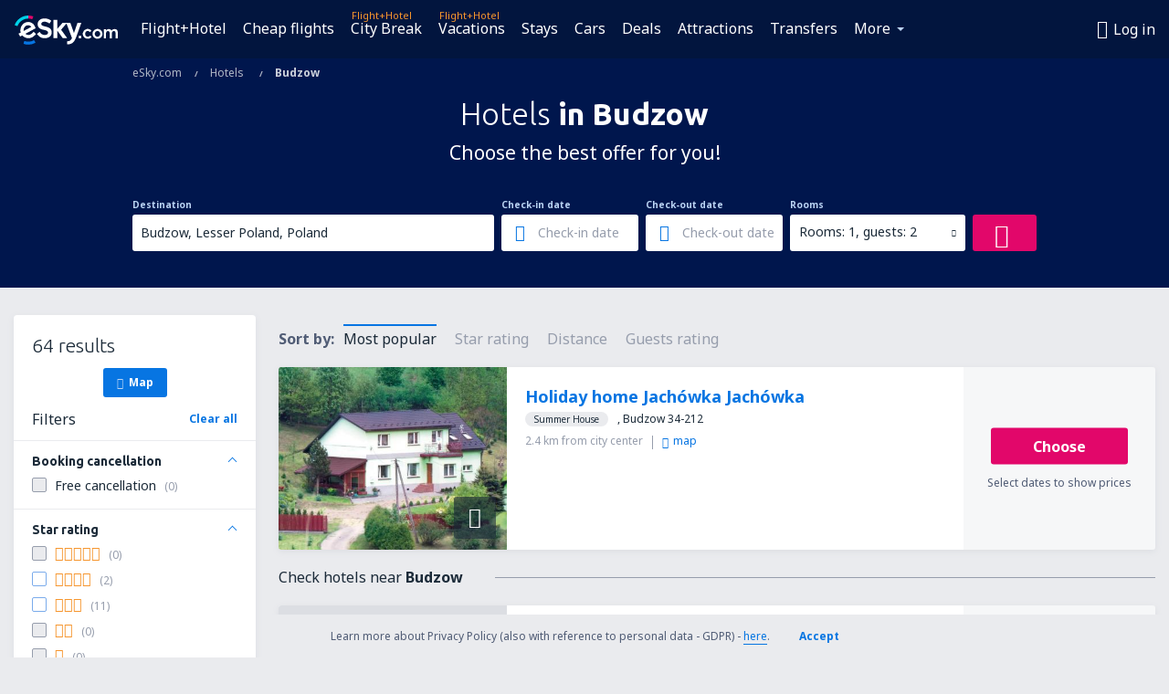

--- FILE ---
content_type: text/html; charset=UTF-8
request_url: https://www.esky.com/hotels/ci/100319/hotels-budzow
body_size: 19955
content:

<!DOCTYPE html>
<!--[if IE]><![endif]-->
<!--[if IE 9 ]><html lang="en" class="ie9"><![endif]-->
<!--[if (gt IE 9)|!(IE)]><!-->
	<html
	lang="en"> <!--<![endif]-->
	<head>
				<link href="https://fonts.googleapis.com/css?family=Ubuntu:300,700|Noto+Sans:400,700|Source+Code+Pro:400,700&amp;subset=latin,cyrillic-ext,latin-ext&amp;display=swap" rel="preload" as="style">

					<meta charset="utf-8">

			<meta http-equiv="X-UA-Compatible" content="IE=Edge,chrome=1"/>
			<meta name="viewport" content="width=device-width, initial-scale=1.0, maximum-scale=1, user-scalable=no"/>
							    <title>Hotels Budzow Poland - Hotels in Budzow - Hotels booking - eSky.com</title>
<meta name="description" content="Search hotels in Budzow - Hotels Budzow - Book your hotel now!">
<meta name="keywords" content="Hotels Budzow, hotels in Budzow, cheap hotels Budzow, booking hotels Budzow, search hotels Budzow">

    <meta name="robots" content="all" />

    <link rel="canonical" href="https://www.esky.com/hotels/ci/100319/hotels-budzow" />
<meta property="og:locale" content="en_US" />
<meta property="og:site_name" content="eSky.com - Flights, Air Tickets, Flight Search, Deals" />

    <meta property="og:title" content="Hotels Budzow Poland - Hotels in Budzow - Hotels booking - eSky.com" />

<meta property="og:type" content="website" />
    <meta property="og:image" content="https://static1.eskypartners.com/logos/partners/en_US/logo_square.jpg" />
    <meta property="og:url" content="https://www.esky.com/hotels/ci/100319/hotels-budzow" />

    <meta property="og:description" content="Search hotels in Budzow - Hotels Budzow - Book your hotel now!" />



						 <link rel="alternate" hreflang="bg" href="https://www.esky.bg/hoteli/ci/100319/hoteli-budzow" />
								 <link rel="alternate" hreflang="bg-BG" href="https://www.esky.bg/hoteli/ci/100319/hoteli-budzow" />
								 <link rel="alternate" hreflang="bs" href="https://www.esky.ba/hoteli/ci/100319/hoteli-budzow" />
								 <link rel="alternate" hreflang="bs-BA" href="https://www.esky.ba/hoteli/ci/100319/hoteli-budzow" />
								 <link rel="alternate" hreflang="cs" href="https://www.esky.cz/hotely/ci/100319/hotely-budzow" />
								 <link rel="alternate" hreflang="cs-CZ" href="https://www.esky.cz/hotely/ci/100319/hotely-budzow" />
								 <link rel="alternate" hreflang="da" href="https://www.eskytravel.dk/hoteller/ci/100319/hoteli-budzow" />
								 <link rel="alternate" hreflang="da-DK" href="https://www.eskytravel.dk/hoteller/ci/100319/hoteli-budzow" />
								 <link rel="alternate" hreflang="de" href="https://www.eskytravel.de/hotels/ci/100319/hotels-budzow" />
								 <link rel="alternate" hreflang="de-AT" href="https://www.esky.at/hotels/ci/100319/hotels-budzow" />
								 <link rel="alternate" hreflang="de-CH" href="https://www.eskytravel.ch/hotels/ci/100319/hotels-budzow" />
								 <link rel="alternate" hreflang="de-DE" href="https://www.eskytravel.de/hotels/ci/100319/hotels-budzow" />
								 <link rel="alternate" hreflang="el" href="https://www.esky.gr/xenodohia/ci/100319/xenodohia-budzow" />
								 <link rel="alternate" hreflang="el-GR" href="https://www.esky.gr/xenodohia/ci/100319/xenodohia-budzow" />
								 <link rel="alternate" hreflang="en" href="https://www.esky.com/hotels/ci/100319/hotels-budzow" />
								 <link rel="alternate" hreflang="en-142" href="https://www.esky.eu/hotels/ci/100319/hotels-budzow" />
								 <link rel="alternate" hreflang="en-150" href="https://www.esky.eu/hotels/ci/100319/hotels-budzow" />
								 <link rel="alternate" hreflang="en-EG" href="https://www.esky.com.eg/hotels/ci/100319/hotels-budzow" />
								 <link rel="alternate" hreflang="en-GB" href="https://www.esky.co.uk/hotels/ci/100319/hotels-budzow" />
								 <link rel="alternate" hreflang="en-HK" href="https://www.esky.com.hk/hotels/ci/100319/hotels-budzow" />
								 <link rel="alternate" hreflang="en-IE" href="https://www.esky.ie/hotels/ci/100319/hotels-budzow" />
								 <link rel="alternate" hreflang="en-KE" href="https://www.esky.co.ke/hotels/ci/100319/hotels-budzow" />
								 <link rel="alternate" hreflang="en-MY" href="https://www.esky.com.my/hotels/ci/100319/hotels-budzow" />
								 <link rel="alternate" hreflang="en-NG" href="https://www.esky.com.ng/hotels/ci/100319/hotels-budzow" />
								 <link rel="alternate" hreflang="en-NZ" href="https://www.eskytravel.co.nz/hotels/ci/100319/hotels-budzow" />
								 <link rel="alternate" hreflang="en-SG" href="https://www.esky.com.sg/hotels/ci/100319/hotels-budzow" />
								 <link rel="alternate" hreflang="en-US" href="https://www.esky.com/hotels/ci/100319/hotels-budzow" />
								 <link rel="alternate" hreflang="en-ZA" href="https://www.eskytravel.co.za/hotels/ci/100319/hotels-budzow" />
								 <link rel="alternate" hreflang="es" href="https://www.edestinos.com/hoteles/ci/100319/hoteles-budzow" />
								 <link rel="alternate" hreflang="es-BO" href="https://www.edestinos.com.bo/hoteles/ci/100319/hoteles-budzow" />
								 <link rel="alternate" hreflang="es-CL" href="https://www.edestinos.cl/hoteles/ci/100319/hoteles-budzow" />
								 <link rel="alternate" hreflang="es-CO" href="https://www.edestinos.com.co/hoteles/ci/100319/hoteles-budzow" />
								 <link rel="alternate" hreflang="es-CR" href="https://www.edestinos.cr/hoteles/ci/100319/hoteles-budzow" />
								 <link rel="alternate" hreflang="es-DO" href="https://www.edestinos.com.do/hoteles/ci/100319/hoteles-budzow" />
								 <link rel="alternate" hreflang="es-ES" href="https://www.esky.es/hoteles/ci/100319/hoteles-budzow" />
								 <link rel="alternate" hreflang="es-GT" href="https://www.edestinos.com.gt/hoteles/ci/100319/hoteles-budzow" />
								 <link rel="alternate" hreflang="es-HN" href="https://www.edestinos.com.hn/hoteles/ci/100319/hoteles-budzow" />
								 <link rel="alternate" hreflang="es-MX" href="https://www.edestinos.com.mx/hoteles/ci/100319/hoteles-budzow" />
								 <link rel="alternate" hreflang="es-NI" href="https://www.edestinos.com.ni/hoteles/ci/100319/hoteles-budzow" />
								 <link rel="alternate" hreflang="es-PA" href="https://www.edestinos.com.pa/hoteles/ci/100319/hoteles-budzow" />
								 <link rel="alternate" hreflang="es-PE" href="https://www.edestinos.com.pe/hoteles/ci/100319/hoteles-budzow" />
								 <link rel="alternate" hreflang="es-PR" href="https://www.edestinos.com.pr/hoteles/ci/100319/hoteles-budzow" />
								 <link rel="alternate" hreflang="es-PY" href="https://www.edestinos.com.py/hoteles/ci/100319/hoteles-budzow" />
								 <link rel="alternate" hreflang="es-SV" href="https://www.edestinos.com.sv/hoteles/ci/100319/hoteles-budzow" />
								 <link rel="alternate" hreflang="fi" href="https://www.esky.fi/hotellit/ci/100319/hoteli-budzow" />
								 <link rel="alternate" hreflang="fi-FI" href="https://www.esky.fi/hotellit/ci/100319/hoteli-budzow" />
								 <link rel="alternate" hreflang="fr" href="https://www.esky.fr/hotels/ci/100319/hotels-budzow" />
								 <link rel="alternate" hreflang="fr-FR" href="https://www.esky.fr/hotels/ci/100319/hotels-budzow" />
								 <link rel="alternate" hreflang="fr-MA" href="https://www.esky.co.ma/hotels/ci/100319/hotels-budzow" />
								 <link rel="alternate" hreflang="hr" href="https://www.esky.hr/hoteli/ci/100319/hoteli-budzow" />
								 <link rel="alternate" hreflang="hr-HR" href="https://www.esky.hr/hoteli/ci/100319/hoteli-budzow" />
								 <link rel="alternate" hreflang="hu" href="https://www.esky.hu/hotelek/ci/100319/hotelek-budzow" />
								 <link rel="alternate" hreflang="hu-HU" href="https://www.esky.hu/hotelek/ci/100319/hotelek-budzow" />
								 <link rel="alternate" hreflang="it" href="https://www.eskytravel.it/hotel/ci/100319/alberghi-budzow" />
								 <link rel="alternate" hreflang="it-IT" href="https://www.eskytravel.it/hotel/ci/100319/alberghi-budzow" />
								 <link rel="alternate" hreflang="nb" href="https://www.eskytravel.no/hoteller/ci/100319/hoteli-budzow" />
								 <link rel="alternate" hreflang="nb-NO" href="https://www.eskytravel.no/hoteller/ci/100319/hoteli-budzow" />
								 <link rel="alternate" hreflang="nl" href="https://www.esky.nl/hotels/ci/100319/hotels-budzow" />
								 <link rel="alternate" hreflang="nl-BE" href="https://www.eskytravel.be/hotels/ci/100319/hotels-budzow" />
								 <link rel="alternate" hreflang="nl-NL" href="https://www.esky.nl/hotels/ci/100319/hotels-budzow" />
								 <link rel="alternate" hreflang="pl" href="https://www.esky.pl/hotele/ci/100319/hotele-budzow" />
								 <link rel="alternate" hreflang="pl-PL" href="https://www.esky.pl/hotele/ci/100319/hotele-budzow" />
								 <link rel="alternate" hreflang="pt" href="https://www.esky.pt/hoteis/ci/100319/hoteis-budzow" />
								 <link rel="alternate" hreflang="pt-PT" href="https://www.esky.pt/hoteis/ci/100319/hoteis-budzow" />
								 <link rel="alternate" hreflang="ro" href="https://www.esky.ro/hoteluri/ci/100319/hoteluri-budzow" />
								 <link rel="alternate" hreflang="ro-MD" href="https://www.esky.md/hoteluri/ci/100319/hoteluri-budzow" />
								 <link rel="alternate" hreflang="ro-RO" href="https://www.esky.ro/hoteluri/ci/100319/hoteluri-budzow" />
								 <link rel="alternate" hreflang="sk" href="https://www.esky.sk/hotely/ci/100319/hotely-budzow" />
								 <link rel="alternate" hreflang="sk-SK" href="https://www.esky.sk/hotely/ci/100319/hotely-budzow" />
								 <link rel="alternate" hreflang="sr" href="https://www.esky.rs/hoteli/ci/100319/hoteli-budzow" />
								 <link rel="alternate" hreflang="sr-RS" href="https://www.esky.rs/hoteli/ci/100319/hoteli-budzow" />
								 <link rel="alternate" hreflang="sv" href="https://www.esky.se/hotell/ci/100319/hoteli-budzow" />
								 <link rel="alternate" hreflang="sv-SE" href="https://www.esky.se/hotell/ci/100319/hoteli-budzow" />
								 <link rel="alternate" hreflang="tr" href="https://www.esky.com.tr/otel/ci/100319/otel-budzow" />
								 <link rel="alternate" hreflang="tr-TR" href="https://www.esky.com.tr/otel/ci/100319/otel-budzow" />
								 <link rel="alternate" hreflang="x-default" href="https://www.esky.com/hotels/ci/100319/hotels-budzow" />
			
	<meta name="fragment" content="!" />


			
			<script>
LUX=(function(){var a=("undefined"!==typeof(LUX)&&"undefined"!==typeof(LUX.gaMarks)?LUX.gaMarks:[]);var d=("undefined"!==typeof(LUX)&&"undefined"!==typeof(LUX.gaMeasures)?LUX.gaMeasures:[]);var j="LUX_start";var k=window.performance;var l=("undefined"!==typeof(LUX)&&LUX.ns?LUX.ns:(Date.now?Date.now():+(new Date())));if(k&&k.timing&&k.timing.navigationStart){l=k.timing.navigationStart}function f(){if(k&&k.now){return k.now()}var o=Date.now?Date.now():+(new Date());return o-l}function b(n){if(k){if(k.mark){return k.mark(n)}else{if(k.webkitMark){return k.webkitMark(n)}}}a.push({name:n,entryType:"mark",startTime:f(),duration:0});return}function m(p,t,n){if("undefined"===typeof(t)&&h(j)){t=j}if(k){if(k.measure){if(t){if(n){return k.measure(p,t,n)}else{return k.measure(p,t)}}else{return k.measure(p)}}else{if(k.webkitMeasure){return k.webkitMeasure(p,t,n)}}}var r=0,o=f();if(t){var s=h(t);if(s){r=s.startTime}else{if(k&&k.timing&&k.timing[t]){r=k.timing[t]-k.timing.navigationStart}else{return}}}if(n){var q=h(n);if(q){o=q.startTime}else{if(k&&k.timing&&k.timing[n]){o=k.timing[n]-k.timing.navigationStart}else{return}}}d.push({name:p,entryType:"measure",startTime:r,duration:(o-r)});return}function h(n){return c(n,g())}function c(p,o){for(i=o.length-1;i>=0;i--){var n=o[i];if(p===n.name){return n}}return undefined}function g(){if(k){if(k.getEntriesByType){return k.getEntriesByType("mark")}else{if(k.webkitGetEntriesByType){return k.webkitGetEntriesByType("mark")}}}return a}return{mark:b,measure:m,gaMarks:a,gaMeasures:d}})();LUX.ns=(Date.now?Date.now():+(new Date()));LUX.ac=[];LUX.cmd=function(a){LUX.ac.push(a)};LUX.init=function(){LUX.cmd(["init"])};LUX.send=function(){LUX.cmd(["send"])};LUX.addData=function(a,b){LUX.cmd(["addData",a,b])};LUX_ae=[];window.addEventListener("error",function(a){LUX_ae.push(a)});LUX_al=[];if("function"===typeof(PerformanceObserver)&&"function"===typeof(PerformanceLongTaskTiming)){var LongTaskObserver=new PerformanceObserver(function(c){var b=c.getEntries();for(var a=0;a<b.length;a++){var d=b[a];LUX_al.push(d)}});try{LongTaskObserver.observe({type:["longtask"]})}catch(e){}};
LUX.label="esky_hotels_search_results_seo";
LUX.samplerate = (function (p, s) { try { return Math.max.apply(null, String(s).split(';').map(function (v, i) { return i === 0 ? ['*', v] : v.split(':'); }).map(function (a) { return [new RegExp('^' + a[0].replace(/\*/g, '.*').replace(/\+/g, '\\$&'), 'i'), parseInt(a[1], 10) ]; }).filter(function (a) { return a[0].test(p); }).map(function (a) { return a[1]; })) || void 0 } catch(e) { return; }; })(location.pathname, "20");
</script>
<script src="https://cdn.speedcurve.com/js/lux.js?id=4134562730" defer crossorigin="anonymous"></script>
			<script>
(function (w, d, s, l, i, g) {
	w[l] = w[l] || [];
	w[l].push({ 'gtm.start': new Date().getTime(), event: 'gtm.js' });
	var f = d.getElementsByTagName(s)[0],
		j = d.createElement(s),
		dl = l != 'dataLayer' ? '&l=' + l : '';
	j.async = true;
	(j.id = g), (j.src = 'https://etm.esky.com/gtm.js?id=' + i + dl);
	f.parentNode.insertBefore(j, f);
})(window, document, 'script', 'dataLayer', 'GTM-NH83QL6', 'esky.gtm.global');
</script>
<script>
(function (w, d, s, p) {
	w._edls = w._edls || [];
	w._edls.push(['set', 'esky.page.label', 'hotels.search.results']);
	var f = d.getElementsByTagName(s)[0],
		j = d.createElement(s);
	j.async = true;
	j.id = 'esky-dls';
	j.dataset.prefix = p;
	j.dataset.schema = 'messages';
	j.src = p + '/dls.js';
	f.parentNode.insertBefore(j, f);
})(window, document, 'script', 'https://www.esky.com/data-layer');
</script>

			
	<script>
		dataLayer = [];

					dataLayer.push({"Destination":{"CityCode":"100319","CityName":"Budzow","CountryCode":"PL","CountryName":"Poland"},"Filters":{"Object":"False","Stars":"False","TripAdvisorRating":"False"},"Travellers":{"PaxCount":2,"Adults":2,"Children":0},"QSF":{"RoomsCount":1,"StayLength":0},"Page":{"Category":"Hotels","Type":"Search hotels"},"Url":"https:\/\/www.esky.com\/hotels\/ci\/100319\/hotels-budzow"});
		
		function setFirstTimeVisit(cookieName) {
			function formatDate(param) {
				return ('0' + param).slice(-2);
			}

			function getPresentDate() {
				var today = new Date();
				var date = today.getFullYear() +
					formatDate(today.getMonth() + 1) +
					formatDate(today.getDate()) +
					formatDate(today.getHours()) +
					formatDate(today.getMinutes());

				return date;
			}

			function setCookie() {
				document.cookie = cookieName + '=' + getPresentDate() + ';path=/;expires=' + new Date(+new Date() + 24 * 60 * 60 * 1000 * 365);
			}

			function getCookieValues() {
				return document.cookie.match(RegExp('(?:^|;\\s*)' + cookieName + '=([^;]*)'));
			}

			function isCookieSet() {
				var match = getCookieValues();
				return (match != null && match.length > 0);
			}

			if (!isCookieSet()) {
				setCookie();
			}

			dataLayer.push({
				'UserFirstVisitDate': getCookieValues()[1]
			})
		}

		setFirstTimeVisit('firstTimeVisit');
	</script>




			<script>
	var _eac = _eac || {};

	_eac.start = new Date();
	_eac.url = '/patalyst/v1.1';
	_eac.disabledActions = '[]';
	_eac.enabled = true;
	_eac.dimensions = [];
						_eac.dimensions.push([ 'TestAB', 'site not tested', 'String' ]);
								_eac.dimensions.push([ 'Partner', 'ESKYCOM', 'String' ]);
			
	function extendObj (objA, objB) {
		for (var i in objB) {
			if (objB.hasOwnProperty(i)) {
				objA[i] = objB[i];
			}
		}
	}

	var ibeConfig = {};
	var dbrRoutes = {};
	var i18n = {};
	//JS logger
	var logger = {
		adapters: [
						{
				name: 'http',
				level: ['ERROR']
			}
		],
		url: '/_fe/log'
	};

		var routesAsync = "/res/gh-b112/common/js-routing/prod_en_us.js";
	
	function i18nExtend(_i18n) {
		extendObj(i18n, _i18n)
	}
</script>

<link rel="shortcut icon" href="https://static1.eskypartners.com/favicons/esky.ico"/>
	<meta name="theme-color" content="#031639">
<link href="https://www.esky.com/res/gh-b112/eui/css/default/templates/default.css" type="text/css" rel="stylesheet" />
	<link href="https://www.esky.com/res/gh-b112/eui/css/default/pages/hotels/search-results.css" type="text/css" rel="stylesheet" />

<!--[if IE 9]>
<script src="/res/gh-b112/eui/js/vendor/es6-shim.min.js"></script>
<![endif]-->
<!--[if lt IE 9]>
<script src="/res/gh-b112/eui/js/vendor/html5shiv.min.js"></script>
<script src="/res/gh-b112/eui/js/vendor/es5-shim.min.js"></script>
<![endif]-->
<!--[if lt IE 8]>
<script src="/res/gh-b112/eui/js/vendor/json3.min.js"></script>
<![endif]-->

<script>
	if (!Object.assign || !window.Promise) {
		var shim = document.createElement('script');
		shim.setAttribute('src', '/res/gh-b112/eui/js/vendor/es6-shim.min.js');
		document.getElementsByTagName('head')[0].appendChild(shim);
	}
</script>

		
	    					
		
		
		<link href="https://fonts.googleapis.com/css?family=Ubuntu:300,700|Noto+Sans:400,700|Source+Code+Pro:400,700&amp;subset=latin,cyrillic-ext,latin-ext&amp;display=swap" rel="stylesheet" type="text/css">
																				<link href="https://www.esky.com/res/gh-b112/eui/js/0.js" as="script" rel="preload">
											<link href="https://www.esky.com/res/gh-b112/eui/js/2.js" as="script" rel="preload">
											<link href="https://www.esky.com/res/gh-b112/eui/js/1.js" as="script" rel="preload">
											<link href="https://www.esky.com/res/gh-b112/eui/js/3.js" as="script" rel="preload">
											<link href="https://www.esky.com/res/gh-b112/eui/js/4.js" as="script" rel="preload">
											<link href="https://www.esky.com/res/gh-b112/eui/js/5.js" as="script" rel="preload">
											<link href="https://www.esky.com/res/gh-b112/eui/js/6.js" as="script" rel="preload">
											<link href="https://www.esky.com/res/gh-b112/eui/js/7.js" as="script" rel="preload">
											<link href="https://www.esky.com/res/gh-b112/eui/js/common.js" as="script" rel="preload">
											<link href="https://www.esky.com/res/gh-b112/eui/js/router.js" as="script" rel="preload">
											<link href="https://www.esky.com/res/gh-b112/eui/js/partners-locale/en_us.js" as="script" rel="preload">
											<link href="https://www.esky.com/res/gh-b112/eui/js/8.js" as="script" rel="preload">
											<link href="https://www.esky.com/res/gh-b112/eui/js/9.js" as="script" rel="preload">
											<link href="https://www.esky.com/res/gh-b112/eui/js/22.js" as="script" rel="preload">
											<link href="https://www.esky.com/res/gh-b112/eui/js/hotels/search-results.js" as="script" rel="preload">
														
								<script src="https://www.esky.com/res/gh-b112/eui/js/affiliates/cj.js" defer></script>
				</head>

	<body
		id="default_container"
		data-go-test-id=""
		data-go-test-version=""
		data-route="esky_hotels_search_results_seo"
		 data-action="searchResultsHotels" class="action-searchResultsHotels searchResultsHotels" 		 	>
										<!-- Google Tag Manager -->
	<noscript>
		<iframe src="//www.googletagmanager.com/ns.html?id=GTM-WJV9TW" height="0" width="0" style="display:none;visibility:hidden"></iframe>
	</noscript>

	<script>
		(function(w,d,s,l,i){w[l]=w[l]||[];w[l].push({'gtm.start':
				new Date().getTime(),event:'gtm.js'});var f=d.getElementsByTagName(s)[0],
				j=d.createElement(s),dl=l!='dataLayer'?'&l='+l:'';j.async=true;j.src=
				'//www.googletagmanager.com/gtm.js?id='+i+dl;f.parentNode.insertBefore(j,f);
		})(window,document,'script','dataLayer','GTM-WJV9TW');
	</script>

	<script type="text/javascript">
		window[window.addEventListener ? 'addEventListener' : 'attachEvent']('load', function () {
			dataLayer.push({
				'event': 'LoadingDone'
			});
		}, false);
	</script>
					
						
		
							
		
							
			
								
															
							
		
				
					
	<noscript class="no-js">
						
		
		
		
		
		
			<div class="msg-box  info">
		<i class="ico-msg icon-alert"></i>
		<div class="content">
							<h5 class="header">You can't see some of the content</h5>
										<p class="description">JavaScript (used for interactive content etc.) has been disabled in your browser. Unless you enable it, the site will not work properly or at all.</p>
						
							<div class="description">			<div class="btn-list">
				<strong>How to enable JavaScript:</strong>
				<ul>
											<li>
							<a href="https://support.google.com/chrome/answer/114662?hl=en" class="btn small function" rel="nofollow" target="_blank">Chrome</a>
						</li>
											<li>
							<a href="https://support.mozilla.org/en-US/kb/javascript-settings-for-interactive-web-pages" class="btn small function" rel="nofollow" target="_blank">Firefox</a>
						</li>
											<li>
							<a href="https://support.microsoft.com/en-us/gp/howtoscript" class="btn small function" rel="nofollow" target="_blank">Internet Explorer</a>
						</li>
											<li>
							<a href="https://support.apple.com/en-us/HT201265" class="btn small function" rel="nofollow" target="_blank">Safari</a>
						</li>
											<li>
							<a href="http://help.opera.com/Windows/12.10/en/javascript.html" class="btn small function" rel="nofollow" target="_blank">Opera</a>
						</li>
									</ul>
			</div>
		</div>
			
			
			
			
			
					</div>
	</div>

	
	</noscript>

		
									
				
		<header id="header-top" class="transparent">
			<div class="header-wrapper">
				<div class="logo-section">
											<a class="logo" href="https://www.esky.com/" target="_top" >
							<span class="back-to-mainpage">&lt;&lt; start</span>
														<img class="logo-img" src="https://static1.eskypartners.com/logos/eskycom-white.svg"  alt="Hotels Budzow Poland - Hotels in Budzow - Hotels booking - eSky.com - Flights, Air Tickets, Flight Search, Deals"
					 data-static-img-url="https://static1.eskypartners.com/logos/eskycom-white.png"/>
					
						</a>
									</div>
									
		
		<nav class="main-nav">
			<ul class="site-menu menu mobile-menu">
																													<li class="tree-item main-tabs">

																									<a href="/flight+hotel/" title="Flight+Hotel" class="menu-link link-1 tx-link">Flight+Hotel</a>
															</li>
																				<li class="tree-item main-tabs">

																									<a href="/flights" title="Cheap flights" class="menu-link link-2 tx-link">Cheap flights</a>
															</li>
																				<li class="tree-item main-tabs with-badge">

																	<span class="item-badge">Flight+Hotel</span>
																									<a href="/flight+hotel/1-citybreaks" title="City Break" class="menu-link link-3 tx-link">City Break</a>
															</li>
																				<li class="tree-item main-tabs with-badge">

																	<span class="item-badge">Flight+Hotel</span>
																									<a href="/flight+hotel/2-vacations" title="Vacations" class="menu-link link-4 tx-link">Vacations</a>
															</li>
																				<li class="tree-item main-tabs">

																									<a href="/stays/" title="Stays" class="menu-link link-5 tx-link">Stays</a>
															</li>
																				<li class="tree-item main-tabs">

																									<a href="https://www.booking.com/cars/index.html?aid=2433842&amp;adplat=cross_product_bar&amp;label=label=pagehome-link-2433842-click_CARheadertab&amp;prefcurrency=USD&amp;selected_currency=USD&amp;preflang=en-uslang=en-us" rel="nofollow" title="Cars" target="_blank" class="menu-link link-6 tx-link">Cars</a>
															</li>
																				<li class="tree-item main-tabs">

																									<a href="/deals" title="Deals" class="menu-link link-7 tx-link">Deals</a>
															</li>
																				<li class="tree-item main-tabs">

																									<a href="https://www.getyourguide.com/?partner_id=6PH6GQ5&amp;cmp=US" rel="nofollow" title="Attractions" target="_blank" class="menu-link link-8 tx-link">Attractions</a>
															</li>
																				<li class="tree-item main-tabs">

																									<a href="https://esky.mozio.com/en-us/?campaign=website" rel="nofollow" target="_blank" rel="noreferrer noopener" title="Transfers" class="menu-link link-9 tx-link">Transfers</a>
															</li>
																																																							<li class="tree-item menu-more">

																									<a href="https://go.esky.com/insurance" title="Insurance" class="menu-link link-1 tx-link">Insurance</a>
															</li>
																				<li class="tree-item menu-more">

																									<a href="https://eskybymozio.travelcar.com/en-US/?utm_source=partner&amp;utm_medium=eskybymobio&amp;utm_campaign=park-en&amp;utm_content=website-home" rel="nofollow" target="_blank" title="Parking" class="menu-link link-2 tx-link">Parking</a>
															</li>
																				<li class="tree-item menu-more">

																									<a href="https://esky.tickets-partners.com/" rel="nofollow" target="_blank" title="Sports Tickets" class="menu-link link-3 tx-link">Sports Tickets</a>
															</li>
																				<li class="tree-item menu-more">

																									<a href="https://boataround.com/us?ref_afi=esky-com" rel="nofollow" title="Yachts" class="menu-link link-4 tx-link">Yachts</a>
															</li>
																				<li class="tree-item menu-more">

																									<a href="https://www.ferryscanner.com/en/ferry?ref=esky" rel="nofollow" target="_blank" title="Ferries" class="menu-link link-5 tx-link">Ferries</a>
															</li>
																				<li class="tree-item menu-more">

																									<a href="https://go.esky.com/visa" title="Visas" class="menu-link link-6 tx-link">Visas</a>
															</li>
																				<li class="tree-item menu-more">

																									<a href="https://app.esky.com/?utm_source=esky.com&amp;utm_medium=menu" target="_blank" title="Mobile App" class="menu-link link-7 tx-link">Mobile App</a>
															</li>
																				<li class="tree-item menu-more">

																									<a href="/airlines" title="Airlines" class="menu-link link-8 tx-link">Airlines</a>
															</li>
																				<li class="tree-item menu-more">

																									<a href="/airports" title="Airports" class="menu-link link-9 tx-link">Airports</a>
															</li>
																				<li class="tree-item menu-more">

																									<a href="/reviews" title="Reviews" class="menu-link link-10 tx-link">Reviews</a>
															</li>
																				<li class="tree-item menu-more">

																									<a href="/travel-guide" title="Travel guide" class="menu-link link-11 tx-link">Travel guide</a>
															</li>
																				<li class="tree-item menu-more">

																									<a href="/radar" title="Flight radar" class="menu-link link-12 tx-link">Flight radar</a>
															</li>
																				<li class="tree-item menu-more">

																									<a href="/about-us/contact" rel="nofollow" title="Support and contact" class="menu-link link-13 tx-link">Support and contact</a>
															</li>
																				<li class="tree-item menu-more">

																									<a href="/userzone/login" rel="nofollow" title="Booking management" class="menu-link link-14 tx-link">Booking management</a>
															</li>
															
									<li class="main-tabs more-tab tree-item main-menu-dropdown hide-medium">
						<a href="javascript:void(null)" class="menu-link more"
						   data-content-id="main-menu-more-box">More</a>
						<ul id="main-menu-more-box" class="dropdown-content"
						    data-dropdown-content-id="main-menu-more-box">
																																																	<li>
											<a href="https://go.esky.com/insurance" title="Insurance">Insurance</a>
										</li>
																			<li>
											<a href="https://eskybymozio.travelcar.com/en-US/?utm_source=partner&amp;utm_medium=eskybymobio&amp;utm_campaign=park-en&amp;utm_content=website-home" rel="nofollow" target="_blank" title="Parking">Parking</a>
										</li>
																			<li>
											<a href="https://esky.tickets-partners.com/" rel="nofollow" target="_blank" title="Sports Tickets">Sports Tickets</a>
										</li>
																			<li>
											<a href="https://boataround.com/us?ref_afi=esky-com" rel="nofollow" title="Yachts">Yachts</a>
										</li>
																			<li>
											<a href="https://www.ferryscanner.com/en/ferry?ref=esky" rel="nofollow" target="_blank" title="Ferries">Ferries</a>
										</li>
																			<li>
											<a href="https://go.esky.com/visa" title="Visas">Visas</a>
										</li>
																			<li>
											<a href="https://app.esky.com/?utm_source=esky.com&amp;utm_medium=menu" target="_blank" title="Mobile App">Mobile App</a>
										</li>
																			<li>
											<a href="/airlines" title="Airlines">Airlines</a>
										</li>
																			<li>
											<a href="/airports" title="Airports">Airports</a>
										</li>
																			<li>
											<a href="/reviews" title="Reviews">Reviews</a>
										</li>
																			<li>
											<a href="/travel-guide" title="Travel guide">Travel guide</a>
										</li>
																			<li>
											<a href="/radar" title="Flight radar">Flight radar</a>
										</li>
																			<li>
											<a href="/about-us/contact" rel="nofollow" title="Support and contact">Support and contact</a>
										</li>
																			<li>
											<a href="/userzone/login" rel="nofollow" title="Booking management">Booking management</a>
										</li>
																														</ul>
					</li>
							</ul>
		</nav>
	
				
				<div class="header-side-options">
					
											<div class="user-zone-header">
														
	

<div class="hidden">
	<div id="uz-login-box" class="uz-login-box">
		<img class="illustration" src="https://www.esky.com/_fe/img/illustration-default-user_zone.svg?s=80x80">

		<h4 class="title">Hey, good to see you!</h4>

		<p class="description">Log in to book your next trip faster and have all your travel details in one place.</p>

		<ul class="uz-menu-wrapper">
							<li class="menu-item user-zone-google">
					<img class="menu-item-img" src="https://www.esky.com/_fe/img/icon_google_multicolor.svg?s=20x20">
					<span class="menu-item-text">Continue with Google</span>
				</li>
				<li class="menu-item user-zone-facebook">
					<img class="menu-item-img" src="https://www.esky.com/_fe/img/icon_facebook_multicolor.svg?s=20x20">
					<span class="menu-item-text">Continue with Facebook</span>
				</li>
						<li class="menu-item user-zone-email">
				<img class="menu-item-img" src="https://www.esky.com/_fe/img/icon_mail.svg?s=20x20">
				<span class="menu-item-text">Continue with e-mail</span>
			</li>
		</ul>
	</div>
</div>
	
	
				
										</div>
					
												<div id="hamburger-wrapper" class="hamburger-wrapper">
		<div class="hamburger-inner-wrapper">
			<div class="hamburger">
				<span class="line line1"></span>
				<span class="line line2"></span>
				<span class="line line3"></span>
			</div>
			<span class="hamburger-title">Menu<i class="icon icon-eui_arrow_down hide-small"></i></span>
			<span class="hamburger-close"><i class="icon icon-eui_close"></i></span>
		</div>
	</div>
									</div>

							</div>
		</header>
	
<script type="text/javascript">
	i18nExtend({
    "message-dialog": {
        "Your_account_has_been_connected_with_facebook": "Your account has been connected to Facebook",
        "You_can_now_sign_in_via_facebook_or_normal_account": "Now you can log in by your Facebook profile {$1} and also with your e-mail address and password.",
        "Your_account_has_been_disconnected_from_facebook": "Your account has been disconnected with <br \/> profile on Facebook",
        "You_can_now_sign_in_only_with_email_and_password": "Now you can log to your account only with <br \/> email address and password.",
        "Account_with_email_from_current_facebook_profile_already_exists": "Currently logged in Facebook profile is connceted to existing account.",
        "Sign_in_to_other_facebook_profile_to_connect_it_with_this_account": "Log in to the other profile on Facebook to connect it with this account.",
        "You_have_already_account_connected_to_other_facebook_profile": "You already have an account connected to another Facebook profile",
        "Sign_in_to_other_facebook_profile_or_via_email": "Log in using another Facebook profile or via e-mail and password.",
        "Changes_have_been_saved": "Details have been saved",
        "We_have_sent_you_reset_password_link": "We have sent you a link to reset your password.",
        "Check_your_email_to_reset_password": "Please check your e-mail and follow the instructions.",
        "We_have_sent_you_activation_link": "An activation link has been sent to your e-mail",
        "Check_your_email_and_follow_instructions_to_activate_account": "Please check your inbox and follow the instructions to activate your account.",
        "Welcome_in_our_site": "Welcome to eSKY.com",
        "We_wish_you_very_best_journeys": "We wish you many pleasant journeys!",
        "Traveler_added": "Passenger has been added",
        "Traveler_saved": "Passenger has been saved",
        "Traveler_removed": "Passenger has been removed",
        "Callcenter_callback_success_title": "The customer service request has been ordered",
        "Callcenter_callback_success_text": "You will be contacted by our consultant shortly",
        "Travel_group_message_success_title": "Your inquiry was sent",
        "Travel_group_message_error_title": "Your inquiry was not sent",
        "Travel_group_message_success_description": "Our consultant will contact you shortly, in order to arrange the journey.",
        "Travel_group_message_error_description": "Try to send message again",
        "No_deals_for_specified_date": "Unfortunately, the flight is no longer available",
        "No_deals_for_date_more_info": "This is popular route. Try to choose a flight on another date",
        "Provide_your_data": "Provide your data",
        "To_shorten_reservation_time": "to shorten reservation time in the future.",
        "Contact_form_success_header": "Message has been sent succesfully!",
        "Contact_form_success_description": "Thank you for contacting us. We will answer you as soon as possible.",
        "Contact_form_error_header": "Sorry, your message has not been sent.",
        "Contact_form_error_description": "Something went wrong . Try again in a moment.",
        "Resend_confirmation_success_header": "Confirmation has been resent",
        "Resend_confirmation_success_description": "Check your e-mail. If you don\u2019t see it, look in the spam folder.",
        "Resend_confirmation_error_header": "Confirmation has not been resent",
        "Resend_confirmation_error_description": "We\u2019re sorry, but we\u2019re unable to resent confirmation. Please, try again later.",
        "Resend_confirmation_info_406_header": "Confirmation hasn\u2019t been sent\n\n",
        "Resend_confirmation_info_406_description": "We\u2019re currently processing your booking and it may change its status shortly. Please wait a few minutes and try again.\n\n",
        "Resend_confirmation_info_409_header": "Your confirmation has been sent",
        "Resend_confirmation_info_409_description": "Please check your spam folder, if you didin\u2019t receive an e-mail from us.\n\n",
        "Try_to_send_again": "Try to send it again",
        "Or": "or",
        "Price_operator_info": "Operator rates apply",
        "Hotel_search_not_found_info": "Sorry, no results for your search",
        "Hotel_search_not_found_sub_info": "Make sure you typed correct names",
        "Hotel_search_error_info": "Sorry, no results for your search",
        "Hotel_search_error_sub_info": "Try to search different criteria",
        "Hotel_search_filters_not_found_head": "No results found for that filter criteria",
        "Hotel_search_filters_not_found_desc": "Change your filter criteria or clear all filters",
        "Hotel_search_filters_not_found_clear_all_filters": "Clear all filters"
    },
    "user-zone-header": {
        "Price_alerts": "Price alerts",
        "Search_history": "Search history",
        "Travelers": "Passengers",
        "Payer_data": "Payer details",
        "Settings": "Account settings",
        "Logout": "Log out",
        "Sign_in": "Log in",
        "or": "or",
        "sign_up": "register",
        "My_account": "My account",
        "My_bookings": "My bookings",
        "Co_travelers": "Co-travelers",
        "Payer_data_contact": "Payer details",
        "Account_settings": "Account settings",
        "Wallet": "{{parentSiteName}} Wallet"
    },
    "user-zone-login": {
        "Sign_in_facebook": "Log in with Facebook",
        "or": "or",
        "email": "E-mail",
        "password": "Password",
        "remember_me": "Remember me",
        "Sign_in": "Log in",
        "Dont_remember_password": "Forgot your password?",
        "Enter_email": "Enter e-mail",
        "Enter_valid_email": "Enter correct e-mail",
        "Enter_password": "Enter password",
        "Wrong_email_or_password": "The entered e-mail address or password is incorrect",
        "Dont_have_account": "Don't have an account yet?",
        "Register": "Register"
    },
    "reset-password-dialog": {
        "Did_you_forget_password": "Forgot your password?",
        "Type_your_email_which_you_login_to_account": "Enter e-mail address you use to log in your account.",
        "Email": "E-mail:",
        "I_want_set_new_password": "I want to change my password",
        "Enter_email": "Enter e-mail",
        "Enter_valid_email": "Enter correct e-mail",
        "Check_your_email_to_reset_password": "Please check your e-mail and follow the instructions.",
        "We_have_sent_you_reset_password_link": "We have sent you a link to reset your password.",
        "User_with_this_email_does_not_exist": "There is no account registered for this e-mail address.",
        "This_value_is_not_a_valid_email_address": "Incorrect e-mail address",
        "Back_to_login": "Back to login"
    },
    "facebook-connect-dialog": {
        "Connect_account_with_facebook": "Connect your account with Facebook",
        "Connect_your_account_with_currently_logged_facebook_profile": "Connect account on eSky.com <b> {$1} <\/ b> with the currently logged Facebook profile to:",
        "You_can_easy_and_safe_connect_your_account_with_facebook": "You can connect your account with your Facebook profile in a fast and secure way to:",
        "easly_find_friends_traveling_in_the_same_direction": "easliy find friends going to the same destination",
        "It_looks_that_you_already_have_account": "It seems that you already have an account with us.",
        "share_promotions_and_reservations": "share promotions and bookings",
        "sign_in_with_one_click": "log in with one click",
        "You_decide_what_will_be_published": "Only you decide what should be published and when"
    },
    "user-zone-registration": {
        "Sign_in_facebook": "Log in with Facebook",
        "or": "or",
        "email": "E-mail",
        "password": "Password (minimum of 6 characters)",
        "repeat_password": "Re-enter password",
        "Regulations_acceptance": "I accept the <a href=\"{$1}\" class=\"show-regulations dialog-regulations-link\" data-dialog-title=\"Regulations\">Terms and Conditions<\/a>",
        "Register": "Register",
        "Enter_email": "Enter e-mail",
        "Enter_valid_email": "Enter correct e-mail",
        "Enter_password": "Enter password",
        "Password_to_short": "The password should consist of at least 6 characters",
        "Enter_password_again": "Re-enter password",
        "Passwords_are_different": "Paswords dont match",
        "Regulations_acceptance_needed": "You must accept the Terms and Conditions",
        "This_email_is_already_used": "This e-mail address is already in use"
    },
    "regulations-dialog": {
        "Regulations": "Terms & conditions",
        "Print": "Print",
        "Open_in_new_window": "Open in new window",
        "Policy_of_withdrawal": "Withdrawal Policy",
        "Booking_conditions": "Booking conditions",
        "Policy_scope": "Scope of insurance"
    }
});</script>

		
									
	<div class="hero with-breadcrumbs hero-under-menu hotel-search-hero"
		>

				<div class="hero-content">
						                        <div class="breadcrumbs" >
            <ol itemscope itemtype="http://schema.org/BreadcrumbList">                        <li itemprop="itemListElement" itemscope itemtype="http://schema.org/ListItem" data-qa-segment="eSky.com">
                            <a itemprop="item" href="/" class="tx-link">
                                <span itemprop="name">eSky.com</span>
                            </a>
                            <meta itemprop="position" content="1">
                        </li><li itemprop="itemListElement" itemscope itemtype="http://schema.org/ListItem"
                                data-qa-segment="Hotels" class="">
                                <a itemprop="item" href="/hotels" class="tx-link">
                                    <span itemprop="name">Hotels</span>
                                </a>
                                                                <meta itemprop="position" content="2">
                            </li>                            <li itemprop="itemListElement" itemscope itemtype="http://schema.org/ListItem" data-qa-segment="Budzow">
                                <span itemprop="name">Budzow</span>
                                                                <meta itemprop="position" content="3">
                            </li></ol>
        </div>
        					
			
	
	
	
	
	<div class="header-text hide-small" itemscope itemtype="http://schema.org/Product">
				<h1 class="h3 title" itemprop="name">
											Hotels <strong>in Budzow</strong>					</h1>
		<p class="subtitle hide-medium">
							Choose the best offer for you!					</p>
	</div>

			<section class="qsf-container standalone search">
						
				
	
			<section class="qsf-summary">
			<strong class="destination">
				<span class="label hide-small">Destination:</span>
				<span class="value">Budzow, Lesser Poland, Poland</span>,
			</strong>
							<span class="label-without-dates">Pick a date</span>
						<span class="guest-amount">
				<i class="icon-passenger_count"></i>
				2
			</span>
		</section>
	
	<form method="get" action="/hotels/search" class="hotels-qsf tx-form" novalidate="novalidate">
		<fieldset class="wrap destination">
			
        
                    		        <label for="code" class="required">
            Destination

                    </label>
						    <input type="text" id="destination" name="code" required="required" class="destination " placeholder="City" tabindex="1" value="Budzow, Lesser Poland, Poland" />

		</fieldset>
		<fieldset class="wrap check-in-date">
			
        
                    		        <label for="checkInDate" class="required">
            Check-in date

                    </label>
						    <input type="text" id="checkInDate" name="checkInDate" required="required" class="date " placeholder="Check-in date" tabindex="2" />

		</fieldset>
		<fieldset class="wrap check-out-date">
			
        
                    		        <label for="checkOutDate" class="required">
            Check-out date

                    </label>
						    <input type="text" id="checkOutDate" name="checkOutDate" required="required" class="date " placeholder="Check-out date" tabindex="3" />

		</fieldset>

		<fieldset class="wrap guests">
			<label for="guests"><span>Rooms</span></label>
			<div id="guests" class="rooms-counter-trigger" tabindex="4"></div>
			<span class="arrow-down icon-arrow-hide-reveal-content"></span>
			<div class="rooms-counter-wrapper hidden"></div>
		</fieldset>

		<button type="submit" class="btn qsf-search hotels" tabindex="5">
			<span class="text"><i class="icon-loupe-search"></i>Search</span>
		</button>
	</form>

			</section>
				</div>
	</div>
	<div id="ad-hero-slot" class="ad-slot"></div>
		
		
			
		
					
			
	<div class="site-content container">
		<div class="search-results-wrapper">
			
	
	<div class="progress hidden search-results-rendering">

					<div class="animation">
				<div class="css-loader"></div>
			</div>
		
		<p class="h4">
							We are searching for the best stays					</p>
		<p class="text"></p>

		<div class="ads">
						</div>
		<div class="billboard"></div>
			</div>
				
	<div class="search-progress-bar hidden"></div>

			<div class="search-results-sidebar">
					
	<div class="hotel-search-filters hidden">
		<div class="filters-loader"></div>
		<div class="filters-header-wrapper"></div>
				
	
	
	<div class="hotel-small-map hide-medium search">
		<img class="map-canvas-img hidden" src="/res/gh-b112/eui/img/common/map.png" alt="" />

		
		<button class="btn function small show-full-map map-animation">
			<i class="icon icon-map-point2"></i>
			Map		</button>
	</div>
		<div class="filters-content-wrapper"></div>
	</div>
			</div>
			<div class="search-results-content">
					<div class="hotel-search-filters-tags hide-small hidden"></div>
					<div class="action-buttons-container hidden hide-large"></div>
					
	<div class="hotel-search-sorters hidden"></div>
				    	                        				    	
					
    
    <div class="hotel-search-results">
        <div class="search-results"></div>
    </div>
			</div>
		</div>
	</div>

		
							<footer class="simple">
		<div class="container">
								<ul class="social-proof hide-small">
		<li class="hide-medium">
			<i class="icon icon-cake-circle-2"></i>
			<p class="social-proof-info"><strong>21 years</strong> of experience</p>
		</li>
		<li class="hide-medium">
			<i class="icon icon-language"></i>
			<p class="social-proof-info"><strong>50</strong> countries</p>
		</li>
		<li>
			<i class="icon icon-happy_face"></i>
			<p class="social-proof-info"><strong>150 M</strong> customers</p>
		</li>
		
					<li>
				<i class="icon icon-facebook_hand"></i>
				<p class="social-proof-info"><strong>180 k</strong> users like us</p>
			</li>
		
		<li>
			<i class="icon icon-hotel_circle"></i>
			<p class="social-proof-info"><strong>1.3 M</strong> hotels</p>
		</li>
	</ul>
			
							<div class="copyright transaction">
						Copyright © eSky.com. All rights reserved.
			</div>
					</div>
	</footer>


	
	
	
	<div class="seo-links hide-medium">
		<div class="container">
							<div class="last-searched">
					<p class="title-links">People who browsed this also looked for:</p>
					<ul class="list-links">
											<li class="seo-link">
				<a href="/hotels/ci/61472/hotels-poddubtsy" class="tx-link"
				   title="Hotels Poddubtsy" target="_top">Hotels Poddubtsy</a>
			</li>
					<li class="seo-link">
				<a href="/hotels/ci/48806/hotels-casal-de-loivos" class="tx-link"
				   title="Hotels Casal de Loivos" target="_top">Hotels Casal de Loivos</a>
			</li>
					<li class="seo-link">
				<a href="/hotels/ci/60983/hotels-peresyp" class="tx-link"
				   title="Hotels Peresyp" target="_top">Hotels Peresyp</a>
			</li>
					<li class="seo-link">
				<a href="/hotels/ci/34865/hotels-marikina-city" class="tx-link"
				   title="Hotels Marikina City " target="_top">Hotels Marikina City </a>
			</li>
					<li class="seo-link last">
				<a href="/hotels/ap/goi/hotels-goa-dabolim" class="tx-link"
				   title="Hotels airport Panaji Dabolim" target="_top">Hotels airport Panaji Dabolim</a>
			</li>
			
					</ul>
				</div>
						<div class="popular-searches">
				<p class="title-links">Popular searches:</p>
				<ul class="list-links">
										<li class="seo-link">
				<a href="/hotels/ci/ktw/hotels-katowice" class="tx-link"
				   title="Hotels Katowice" target="_top">Hotels Katowice</a>
			</li>
					<li class="seo-link">
				<a href="/hotels/ci/lon/hotels-london" class="tx-link"
				   title="Hotels London" target="_top">Hotels London</a>
			</li>
					<li class="seo-link">
				<a href="/hotels/ci/25001/hotels-woippy" class="tx-link"
				   title="Hotels Woippy" target="_top">Hotels Woippy</a>
			</li>
					<li class="seo-link">
				<a href="/hotels/ci/29352/hotels-bovalino-marina" class="tx-link"
				   title="Hotels Bovalino Marina" target="_top">Hotels Bovalino Marina</a>
			</li>
					<li class="seo-link last">
				<a href="/hotels/ap/usa/hotels-concord-regional" class="tx-link"
				   title="Hotels airport Concord Concord Regional" target="_top">Hotels airport Concord Concord Regional</a>
			</li>
			
				</ul>
			</div>
		</div>
	</div>
		
																			<div id="fb-root"></div>

<script
		type="text/javascript"
		src="https://www.esky.com/getjsconfig?source=esky_hotels_search_results_seo&amp;partnerCode=ESKYCOM"
></script>

<script type='text/javascript'>
	i18nExtend({
    "outdated-browser-info": {
        "Your_browser_is_outdated": "Your browser is outdated",
        "New_browser_advantages_info": "Newer browsers save your time, keep you  safer, and let you do more online.",
        "Currently_you_are_using_old_ie": "Currently you're using old IE",
        "Update_your_browser": "Update your browser",
        "Try_different_modern_browser": "Try a different modern browser:"
    },
    "regulations-dialog": {
        "Regulations": "Terms & conditions",
        "Print": "Print",
        "Open_in_new_window": "Open in new window",
        "Policy_of_withdrawal": "Withdrawal Policy",
        "Booking_conditions": "Booking conditions",
        "Policy_scope": "Scope of insurance"
    },
    "splash-screen": {
        "Btn_store": "Download for free",
        "Kill_splash": "Go to website",
        "Text_promotion": "\u2713 Attractive flight deals<br> \u2713 Cheap flights search engine<br> \u2713 The largest availability of airlines and airports"
    },
    "smart-banner": {
        "App_name_android": "eSky",
        "App_name_ios": "eSky",
        "Description_android": "Search and book faster",
        "Description_ios": "Search and book faster",
        "Btn_install_short_android": "Download",
        "Btn_install_short_ios": "Download"
    },
    "breadcrumbs": {
        "Type_name": "Enter name"
    },
    "hotels-seo-header": {
        "Seo_Hotels_ci_headline": "Hotels <strong>{{destination}}<\/strong>",
        "Seo_Hotels_ci_headline_1": "Hotels <strong>{{destination}}<\/strong>",
        "Seo_Hotels_ci_headline_2": "Hostels <strong>{{destination}}<\/strong>",
        "Seo_Hotels_ci_headline_3": "Aparthotels <strong>{{destination}}<\/strong>",
        "Seo_Hotels_ci_headline_4": "Suites <strong>{{destination}}<\/strong>",
        "Seo_Hotels_ci_headline_5": "Guest houses <strong>{{destination}}<\/strong>",
        "Seo_Hotels_ci_headline_6": "Bed&breakfasts <strong>{{destination}}<\/strong>",
        "Seo_Hotels_ci_headline_7": "Inns\/Lodges <strong>{{destination}}<\/strong>",
        "Seo_Hotels_ci_headline_8": "Resorts <strong>{{destination}}<\/strong>",
        "Seo_Hotels_ci_headline_9": "Campsites <strong>{{destination}}<\/strong>",
        "Seo_Hotels_ci_headline_10": "Holiday parks <strong>{{destination}}<\/strong>",
        "Seo_Hotels_ci_headline_11": "Accommodation <strong>{{destination}}<\/strong>",
        "Seo_Hotels_ci_headline_12": "Villas <strong>{{destination}}<\/strong>",
        "Seo_Hotels_ci_headline_13": "Summer houses  <strong>{{destination}}<\/strong>",
        "Seo_Hotels_ci_headline_14": "Farm stays <strong>{{destination}}<\/strong>",
        "Seo_Hotels_ci_headline_15": "Homestays <strong>{{destination}}<\/strong>",
        "Seo_Hotels_ap_headline": "Hotels nearby airport <strong>{{destination}}<\/strong>",
        "Seo_Hotels_ap_headline_1": "Hotels nearby airport <strong>{{destination}}<\/strong>",
        "Seo_Hotels_ap_headline_2": "Hostels nearby airport <strong>{{destination}}<\/strong>",
        "Seo_Hotels_ap_headline_3": "Aparthotels nearby airport <strong>{{destination}}<\/strong>",
        "Seo_Hotels_ap_headline_4": "Suites nearby airport <strong>{{destination}}<\/strong>",
        "Seo_Hotels_ap_headline_5": "Guest houses nearby airport <strong>{{destination}}<\/strong>",
        "Seo_Hotels_ap_headline_6": "Bed&breakfasta nearby airport <strong>{{destination}}<\/strong>",
        "Seo_Hotels_ap_headline_7": "Inn\/Lodges nearby airport <strong>{{destination}}<\/strong>",
        "Seo_Hotels_ap_headline_8": "Resorts nearby airport <strong>{{destination}}<\/strong>",
        "Seo_Hotels_ap_headline_9": "Campsites nearby airport <strong>{{destination}}<\/strong>",
        "Seo_Hotels_ap_headline_10": "Holiday parks nearby airport <strong>{{destination}}<\/strong>",
        "Seo_Hotels_ap_headline_11": "Stays nearby airport <strong>{{destination}}<\/strong>",
        "Seo_Hotels_ap_headline_12": "Villas nearby airport <strong>{{destination}}<\/strong>",
        "Seo_Hotels_ap_headline_13": "Summer houses nearby airport <strong>{{destination}}<\/strong>",
        "Seo_Hotels_ap_headline_14": "Farm Stays nearby airport <strong>{{destination}}<\/strong>",
        "Seo_Hotels_ap_headline_15": "Homestays nearby airport <strong>{{destination}}<\/strong>"
    },
    "autocomplete": {
        "Departure_airport_choose": "Choose origin",
        "Arrival_airport_choose": "Please select an airport",
        "Departure_place": "Departure place",
        "Arrival_place": "Flying to",
        "Airport_name": "Airport",
        "Distance_from_center": "Dist. from center",
        "Map_submit": "Select",
        "More_airports_near": "More airports nearby?",
        "More_airports_on_map": "All airports",
        "Airports_on_map": "Map of airport locations:",
        "Last_searched": "Your recent searches:",
        "Nearby_airports": "Nearest airports:",
        "Airlines": "Airlines",
        "National_airlines": "National airlines",
        "Most_popular": "Most popular:",
        "Check_airports_lower_price": "Check nearby airports to see more available flights:",
        "Cities": "Cities",
        "Airports": "Airports",
        "Geolocation_Item_title": "Use your location",
        "Geolocation_Item_description": "We will show you the airports closest to you.",
        "Geolocation_Error_header": "We are unable to locate you",
        "Geolocation_Error_description": "Check that you are sharing your location."
    },
    "datepicker": {
        "january": "January",
        "february": "February",
        "march": "March",
        "april": "April",
        "may": "May",
        "june": "June",
        "july": "July",
        "august": "August",
        "september": "September",
        "october": "October",
        "november": "November",
        "december": "December",
        "sunday": "Sunday",
        "monday": "Monday",
        "tuesday": "Tuesday",
        "wednesday": "Wednesday",
        "thursday": "Thursday",
        "friday": "Friday",
        "saturday": "Saturday",
        "sun": "Sun",
        "mon": "Mon",
        "tue": "Tue",
        "wed": "Wed",
        "thu": "Thu",
        "fri": "Fri",
        "sat": "Sat",
        "su": "Su",
        "mo": "Mo",
        "tu": "Tu",
        "we": "We",
        "th": "Th",
        "fr": "Fr",
        "sa": "Sa",
        "closeText": "Close",
        "prevText": "Previous",
        "nextText": "Next",
        "currentText": "Today",
        "weekHeader": "Wk",
        "reservation_info": "Booking a flight for tomorrow is only possible through credit card payment.",
        "payment_info": "Booking a flight for today is possible only by contacting our Call Center.",
        "Departure_day": "Departure",
        "Return_day": "Return",
        "Booking_only_via_callcenter": "Book flight for today",
        "Same_departure_return_day": "Departure and return",
        "Insurance_start": "Start of insurance",
        "Insurance_end": "End of insurance"
    },
    "rooms-counter": {
        "Add_room": "Add room",
        "Adults_type": "Adults<span>ages 18 and over<\/span>",
        "Child_age_0": "0 years",
        "Child_age_1": "1 year",
        "Child_age_2": "2 years",
        "Child_age_3": "3 years",
        "Child_age_4": "4 years",
        "Child_age_5": "5 years",
        "Child_age_6": "6 years",
        "Child_age_7": "7 years",
        "Child_age_8": "8 years",
        "Child_age_9": "9 years",
        "Child_age_10": "10 years",
        "Child_age_11": "11 years",
        "Child_age_12": "12 years",
        "Child_age_13": "13 years",
        "Child_age_14": "14 years",
        "Child_age_15": "15 years",
        "Child_age_16": "16 years",
        "Child_age_17": "17 years",
        "Child_number": "Child {$number}",
        "Children_info": "Age of children on {$date}",
        "Children_type": "Children <span>younger than 18<\/span>",
        "Guests": ", guests:",
        "Room_number": "Room {$number}",
        "Rooms": "Rooms:",
        "Fill_children_age": "Choose age of children",
        "Apply": "Ready",
        "Remove": "Remove"
    },
    "hotels-qsf": {
        "From": "Check-in date",
        "To": "Check-out date",
        "Check_in": "Check-in date",
        "Check_out": "Check-out date",
        "Rooms": "Rooms: {{count}}",
        "Guests": "Guests: {{count}}",
        "Rooms_label": "Rooms",
        "Fill_destination": "Enter city name",
        "Fill_check_in_date": "Fill check-in date",
        "Fill_check_out_date": "Fill check-out date",
        "Wrong_destination": "Error in the destination name",
        "Search_hotel": "Search",
        "Fill_with_valid_minimum_check_in_date": "Invalid check-in date",
        "Fill_with_valid_minimum_check_out_date": "Invalid check-out date",
        "Change": "CHANGE"
    },
    "hotel-distance-description": {
        "From": "from:",
        "From_airport": "from airport",
        "From_city_center": "from city center",
        "From_destination_city_center": "from center of {$1}"
    },
    "hotel-maps": {
        "Total_items_0": "results",
        "Total_items_1": "result",
        "Total_items_2": "results",
        "Total_items_3": "results",
        "Total_items_of_1": "result",
        "Total_items_of_2": "results",
        "Total_items_of_3": "results",
        "Of": "of",
        "Close": "close",
        "Show_full_map": "Show map",
        "Show_rooms": "Show rooms",
        "Search_on_map": "Search on map",
        "Show_map": "Map",
        "Loading": "Loading",
        "Reset": "Reset map\n",
        "Show_filters": "Filters",
        "Show_search_results": "List"
    },
    "message-dialog": {
        "Your_account_has_been_connected_with_facebook": "Your account has been connected to Facebook",
        "You_can_now_sign_in_via_facebook_or_normal_account": "Now you can log in by your Facebook profile {$1} and also with your e-mail address and password.",
        "Your_account_has_been_disconnected_from_facebook": "Your account has been disconnected with <br \/> profile on Facebook",
        "You_can_now_sign_in_only_with_email_and_password": "Now you can log to your account only with <br \/> email address and password.",
        "Account_with_email_from_current_facebook_profile_already_exists": "Currently logged in Facebook profile is connceted to existing account.",
        "Sign_in_to_other_facebook_profile_to_connect_it_with_this_account": "Log in to the other profile on Facebook to connect it with this account.",
        "You_have_already_account_connected_to_other_facebook_profile": "You already have an account connected to another Facebook profile",
        "Sign_in_to_other_facebook_profile_or_via_email": "Log in using another Facebook profile or via e-mail and password.",
        "Changes_have_been_saved": "Details have been saved",
        "We_have_sent_you_reset_password_link": "We have sent you a link to reset your password.",
        "Check_your_email_to_reset_password": "Please check your e-mail and follow the instructions.",
        "We_have_sent_you_activation_link": "An activation link has been sent to your e-mail",
        "Check_your_email_and_follow_instructions_to_activate_account": "Please check your inbox and follow the instructions to activate your account.",
        "Welcome_in_our_site": "Welcome to eSKY.com",
        "We_wish_you_very_best_journeys": "We wish you many pleasant journeys!",
        "Traveler_added": "Passenger has been added",
        "Traveler_saved": "Passenger has been saved",
        "Traveler_removed": "Passenger has been removed",
        "Callcenter_callback_success_title": "The customer service request has been ordered",
        "Callcenter_callback_success_text": "You will be contacted by our consultant shortly",
        "Travel_group_message_success_title": "Your inquiry was sent",
        "Travel_group_message_error_title": "Your inquiry was not sent",
        "Travel_group_message_success_description": "Our consultant will contact you shortly, in order to arrange the journey.",
        "Travel_group_message_error_description": "Try to send message again",
        "No_deals_for_specified_date": "Unfortunately, the flight is no longer available",
        "No_deals_for_date_more_info": "This is popular route. Try to choose a flight on another date",
        "Provide_your_data": "Provide your data",
        "To_shorten_reservation_time": "to shorten reservation time in the future.",
        "Contact_form_success_header": "Message has been sent succesfully!",
        "Contact_form_success_description": "Thank you for contacting us. We will answer you as soon as possible.",
        "Contact_form_error_header": "Sorry, your message has not been sent.",
        "Contact_form_error_description": "Something went wrong . Try again in a moment.",
        "Resend_confirmation_success_header": "Confirmation has been resent",
        "Resend_confirmation_success_description": "Check your e-mail. If you don\u2019t see it, look in the spam folder.",
        "Resend_confirmation_error_header": "Confirmation has not been resent",
        "Resend_confirmation_error_description": "We\u2019re sorry, but we\u2019re unable to resent confirmation. Please, try again later.",
        "Resend_confirmation_info_406_header": "Confirmation hasn\u2019t been sent\n\n",
        "Resend_confirmation_info_406_description": "We\u2019re currently processing your booking and it may change its status shortly. Please wait a few minutes and try again.\n\n",
        "Resend_confirmation_info_409_header": "Your confirmation has been sent",
        "Resend_confirmation_info_409_description": "Please check your spam folder, if you didin\u2019t receive an e-mail from us.\n\n",
        "Try_to_send_again": "Try to send it again",
        "Or": "or",
        "Price_operator_info": "Operator rates apply",
        "Hotel_search_not_found_info": "Sorry, no results for your search",
        "Hotel_search_not_found_sub_info": "Make sure you typed correct names",
        "Hotel_search_error_info": "Sorry, no results for your search",
        "Hotel_search_error_sub_info": "Try to search different criteria",
        "Hotel_search_filters_not_found_head": "No results found for that filter criteria",
        "Hotel_search_filters_not_found_desc": "Change your filter criteria or clear all filters",
        "Hotel_search_filters_not_found_clear_all_filters": "Clear all filters"
    },
    "progress": {
        "header": "__{header}__",
        "subtitle": "__{subtitle}__",
        "Automatic_multiport_search_header": "We are searching for flights for all airports in selected cities ..."
    },
    "progress-bar": {
        "In_progress": "We are searching for the best flights",
        "Items_1": "flight on the indicated dates",
        "Items_2": "results",
        "Items_3": "results",
        "From": "of",
        "Search_hotels_in_progress": "We are searching for the best stays"
    },
    "hotel-search-filters": {
        "Filters_results_0": "results",
        "Filters_results_1": "result",
        "Filters_results_2": "results",
        "Filters_results_3": "results",
        "Filters_results_of_1": "result",
        "Filters_results_of_2": "results",
        "Filters_results_of_3": "results",
        "Filters_header": "Filters",
        "Filters_clear_all": "Clear all",
        "Filter_category": "Star rating",
        "Filter_rating": "Guests rating",
        "Filter_meals": "Board basis",
        "Filter_price": "Price per night",
        "Filter_facilities": "Amenities",
        "Filter_name": "Property name",
        "Filter_type": "Property type",
        "Filter_payment": "Payment type",
        "Filter_provider": "Providers",
        "Filter_cancellation": "Booking cancellation",
        "Filter_free_cancellation": "Free cancellation",
        "Rating_powered_by": "Travellers Rating",
        "Show_results": "View",
        "Of": "of",
        "Payment_description_1": "According to the available payment method. The possibility of invoicing.",
        "Payment_description_4": "The fee charged by the hotel in accordance with its policy.",
        "Filter_location": "Search nearby",
        "Filter_location_other": "more",
        "Filter_location_select_placeholder": "Enter name",
        "Show_filters": "Filters",
        "Clear": "Clear"
    },
    "hotel-search-sorters": {
        "Sort_by": "Sort by:",
        "Popularity": "Most popular",
        "Hotel_category": "Star rating",
        "Distance_from_center": "Distance",
        "Distance_from_airport": "Distance",
        "Distance": "Distance",
        "Guest_rating": "Guests rating",
        "Price": "Price",
        "Best_deals": "Discount",
        "Show_sorters": "Sort"
    },
    "room-facilities": {
        "Room_facility_breakfast": "Breakfast included",
        "Room_facility_all_inclusive": "All Inclusive included",
        "Room_facility_half_board": "Half board included",
        "Room_facility_full_board": "Full Board included"
    },
    "price-description": {
        "For": "for",
        "Price_for": "Price for",
        "Average_price": "Average price for",
        "Member_price": "<b>Your price<\/b> for",
        "Night_1": "night",
        "Night_2": "nights",
        "Night_3": "nights",
        "Person_1": "person",
        "Person_2": "persons",
        "Person_3": "persons",
        "Room": "1 room",
        "Room_1": "1 room"
    },
    "tripadvisor-rating": {
        "Trip_advisor_rating_1": "Poor",
        "Trip_advisor_rating_2": "Average",
        "Trip_advisor_rating_3": "Good",
        "Trip_advisor_rating_4": "Very good",
        "Trip_advisor_rating_5": "Excellent",
        "Tripadvisor_traveller_rating": "TripAdvisor travelers' rating::",
        "Reviews": "reviews",
        "Show_reviews": "Check reviews about hotel"
    },
    "pagination": {
        "Next_Page": "Next",
        "Previous_Page": "Previous",
        "Show_More": "Show more",
        "Show_More_Rooms": "Show more rooms"
    },
    "free-rooms-info": {
        "Free_rooms_1": "Only 1 left!",
        "Free_rooms_2": "Only 2 left!",
        "Free_rooms_3": "Only 3 left!",
        "Free_rooms_4": "Only 4 left!",
        "Free_rooms_5": "Only 5 left!",
        "Free_rooms_6": "Only 6 left!",
        "Free_rooms_7": "Only 7 left!",
        "Free_rooms_8": "Only 8 left!",
        "Free_rooms_9": "Only 9 left!"
    },
    "hotel-gallery": {
        "Close": "close",
        "Photo": "Photo:",
        "Of": "of",
        "All_photos": "All photos ({{count}})",
        "Show_map": "Map",
        "Special_offer": "Special offer!",
        "Show_rooms": "Show rooms",
        "Member_pricing": "Member pricing",
        "Common_photos": "Preview photo. The actual look of the room may be different."
    },
    "tripadvisor-reviews": {
        "Recent_reviews": "Recent reviews",
        "Trip_advisor_rating_3": "Good",
        "Trip_advisor_rating_4": "Very good",
        "Trip_advisor_rating_5": "Excellent",
        "Tripadvisor_traveller_rating": "TripAdvisor travelers' rating",
        "Helpful_votes": "Helpful votes",
        "Ago": " {{durationTime}} ago",
        "More": "more",
        "Less": "less",
        "Info_user_votes": "This review was helpful for {$votes} travellers",
        "See_all_reviews": "See more reviews",
        "Auto_translated": "(machine translation)",
        "Ranking_position": "#{{position}} out of {{outOfAll}} properties ({{location}})"
    },
    "hotel-details": {
        "Gallery": "Gallery",
        "Reviews": "Reviews"
    },
    "hotel-banner-details": {
        "Header": "Offer for you - hotel cheaper to 30%!",
        "Description": "It is true. Once you have purchased your air ticket you will have access to a special accommodation offer at much better prices!",
        "Advantages": "<ul> <li><i class=\"icon-ok_outline\"><\/i> <p>This special offer is for stays in the country you are visiting.<\/p> <\/li> <li><i class=\"icon-ok_outline\"><\/i> <p>You will get access to the offers with special discount.<\/p> <\/li> <li><i class=\"icon-ok_outline\"><\/i> <p>Special offer is connected with purchased flight ticket.<\/p> <\/li> <\/ul>",
        "Header_member": "Get an extra hotel discount for registered users. It's free!",
        "Description_member": "Log in and check our extra discount! These prices aren't available for everyone. ",
        "Advantages_member": "<ul>\n    <li><i class=\"icon-ok_outline\"><\/i>\n        <p>Find offers marked as \"Member pricing\".<\/p>\n    <\/li>\n    <li><i class=\"icon-ok_outline\"><\/i>\n        <p>Choose the perfect one and enjoy your trip!<\/p>\n    <\/li>\n<li><i class=\"icon-ok_outline\"><\/i>\n<p>Don't have an account? Sign up in a few seconds. <\/p>\n<\/li>\n<\/ul>"
    },
    "hotel-search-results": {
        "Free_cancellation": "Free cancellation!",
        "Pay_less": "Pay less:",
        "Non_refundable_offer": "Non-refundable",
        "Book_now_pay_later": "Book now pay later",
        "Choose": "Choose",
        "Payment_at_hotel": "Pay at the hotel",
        "Payment_at_esky": "Pay now",
        "Unknown_payment": "Unknown payment",
        "Check_near_objects": "Check hotels near <b>{{cityName}}<\/b>",
        "Payment_at_esky_or_hotel": "Pay now or at the hotel",
        "You_save": "\u00a1Oferta especial!",
        "Saving_tooltip": "Special discount available only with booked flight ticket.",
        "Show_hotel_on_map": "map",
        "Select_dates": "Select dates to show prices",
        "Member_pricing": "Member pricing"
    },
    "cookie-info": {
        "Cookie_info_box": "Learn more about Privacy Policy (also with reference to personal data - GDPR) - <a class=\"tx-link-reverse cookie-dialog\" href=\"#\">here<\/a>.",
        "Cookie_info_header": "Privacy Policy",
        "Cookie_info_close": "Accept",
        "Cookie_info_content": "<ol class=\"disc\">\n        <li>Cookies are computer data (text files to be precise), that are stored in the terminal equipment of the Service User\n                and are intended for the use of the websites of the Service. Cookies typically contain the name of the website\n                which temporarly stores them on a terminal device, as well as a unique number<\/li>\n\n        <li>The entity placing cookies on the end device of the Service User, as well as reading and accessing them, is the operator\n                of the site - eSky.pl S.A. based in Radom, Square Jagiellonian 8, Poland.<\/li>\n\n        <li>Cookies are used to:\n                <ol style=\"list-style-type:lower-alpha;\">\n                        <li>adjust the web content to the preferences of the Service User and optimize the use of the websites;\n                                in particular, the files allow to identify the device of the Service User and properly display\n                                the web page, tailored to their individual needs;<\/li>\n                        <li>produce statistics that help us to understand how the Service Users benefit from web pages, which\n                                allows for the improvement of their structure and content;<\/li>\n                        <li>maintain the session of the Service User (after logging in), so the user is not required to retype\n                                their login and password on every tab of the site;<\/li>\n                <\/ol>\n                <li>The site uses two basic types of cookies: session cookies and persistent cookies. Session cookies are temporary\n                        files that are stored in the user end device until they log out, leave the website or disable software\n                        (web browser). Persistent cookies are stored in the user end device for the time specified in the\n                        parameters of those cookies or until they are removed by the User.<\/li>\n\n                <li> The Service uses the following types of cookies:\n                        <ol style=\"list-style-type:lower-alpha;\">\n                                <li> \u201c\u201dneeded\u201d\u201d cookies allow you to use the services available within the Service, <\/li>\n                                such as authentication cookies used for services that require authentication through the Service ;\n                                <li> cookies used to ensure safety, such as used for the detection of fraud in the area of authentication\n                                        through the Service ;<\/li>\n                                <li> \u201c\u201dperformance\u201d\u201d cookies for collecting information about how the Site is used and how it\n                                        is performing on the User's end device;<\/li>\n                                <li> \u201c\u201dfunctional\u201d\u201d cookies that allow \u201c\u201dmemorising\u201c\u201d user settings and personalize the user interface,\n                                        for example cookies that store the selected language or region, previous user selctions\n                                        and searches, font sizes, appearance, filtering etc.<\/li>\n                        <\/ol>\n                <\/li>\n                <li> In many cases, the software used to browse the web (the browser), by default, allows the storage of cookies\n                        on end users' devices. Users can change cookie settings at any time. These settings can be changed\n                        in such a way as to block the automatic handling of cookies in the settings of the web browser or\n                        to inform each time they are stored on the users\u2019 devices. Detailed information about the possibilities\n                        and ways of handling cookies is available in the software settings (web browser).<\/li>\n\n                <li> The operator of the site indicates that restrictions on the use of cookies may affect some of the functionality\n                        available on the websites of the Service.<\/li>\n\n                <li> More information on cookie files is available at http:\/\/ec.europa.eu\/ipg\/basics\/legal\/cookies\/index_en.html<\/li>\n        <\/li>\n<\/ol>"
    }
});
						extendObj(ibeConfig, {
			// partner config
			partner: 'ESKYCOM',
			locale: 'en_US',
			language: 'en-US',
			languageCode: 'en',
			country: 'us',
			callCenterCallbackEnabled: '',
			hideContactForm: false,
			isCookieInfoEnabled: true,
			development: false,
			isWebsiteInfoShow: false,
			searchDomain: 'www.esky.com',
			isWebview: false,
			showTranslationForDatepickerToday: false,

            mostPopularAirportCodes: [],

			// ContactData
			contactData: {
				callCenterNumber: '+19369300099',
				callCenterNumberAlternative: '',
				callCenterTime: ''
			},

			// eskyservices
			eskyservices: 'autocomplete.eskyservices.pl',
			eskyservicesSsl: 'autocomplete.eskyservices.pl',
			autocompleteV5Url: 'autocomplete.eskyservices.pl',
			autocompleteBaseUrl: 'https://autocomplete2.eskyservices.pl/api/v1',
			flightsAutocompleteVersion: 'v1',
			hotelsAutocompleteVersion: 'v1',
			autocompleteDelay: '1',

			// momentJS
			formatDate: 'YYYY-MM-DD',
			flightOfferFormatDate: 'D MMM (ddd)',
			FormMinDate: '+0d',
			hotelsQsfMinDate: '+0d',

			//User zone
			enableUserZone : true,
			facebookId: '394663683924793',
			googleId: '342823845731-pgfhgkrpb92aeldeu3kd48ctj9thniqv.apps.googleusercontent.com',
			userZoneOneTap : {
				enabled: true,
				providerUri: 'https://accounts.google.com'
			},
			showPriceAlertsInUz: 'true',
			parentSiteName: 'eSky',
			legalCompany: 'eSky.pl S.A.',
			siteName: 'eSky.com',
			countriesWithState: ['br'],
			countriesWithoutTax: ['br'],
			phoneNumbersData: {"default":{"minNumberLength":5,"maxNumberLength":13,"hasRegionCode":false},"BR":{"minNumberLength":8,"maxNumberLength":9,"hasRegionCode":true,"minRegionCodeLength":2,"maxRegionCodeLength":3}},

			rwdLowestBreakpoint: 640,
			rwdMediumBreakpoint: 1010,
			previousSearchesEnabled: true,

			//XStorage
			XStorage: {
				protocol: 'https',
				path: '/xstorage.html'
			},
			//Riskified
			riskified: {
				domain: 'www.esky.com_global',
				enabled: true
			},

			autoWizard: {
				flightsQSF: true,
				hotelsQSF: true
			},

			// cookies list to set on remote domain
			remoteCookiesList: ["esky_GCLID","esky_TC_referer","esky_TCSIS","esky_TCSI","MasterId","TradeDoubler","CookieConsent","esky_aff","agentIdCookie","RuntimeMode","cookie_acceptance","Meliuz","esky_ctags","esky_adsv","affiliate_id","ipressoHashContactIdentified","ipressoHashContactAnonymous","firstTimeVisit","disable_import_booking","cje"],
			sendRemoteCookies: true,

			hotelsSearchInNewTab: {
				isEnabled: false,
				isEnabledForOneWay: true,
				isEnabledForRoundTrip: true,
				useDepartureForOneWay: false,
				maxLengthOfDaysForOneWay: '1',
				maxLengthOfStayForRoundTrip: '14',
				maxAdults: '2'
			},

			isGeolocationEnabledInQsf: false,

			geolocationRadius: 5000,

			googleMapsApiKeyInteractive: 'AIzaSyAbKj9G0jJnGeUuAROreTxswU6KycdGchs',

			splashScreen: {
				i18nContext: 'splash-screen',
				hideTime: 604800000,
				urls: {
					backgroundImage: ''
				},
				colors: {
					background: '',
					buttonBackground: '',
					text: '',
					buttonText: ''
				}
			},

			smartBanner: {
				i18nContext: 'smart-banner'
			},

			runtimeMode: 'Live',
			useLegLocatorsInPricingLink: true,
			recaptchaSiteKey: '6LduIukaAAAAANZ6fITz90ppyFyEfQ6AE3PVFQIG',
			recaptchaVerificationEnabled: true,
			packagesPopupDestinations: ["MLA","BARC","BCN","GRO","REU","ROM","CIA","FCO","BOLO","BLQ","FRL","LCA","PFO","PMI","HER","CHQ","KRET","AYT","CFU","TCI","TFS","TFN"],
			hotelPackagesPartner: 'ESKYCOMPACKAGES',
			packagesRedirectorUrl: 'https://flightsapi.esky.com/gateway/v1/packages/getportfoliourl',
			eskyAdsvCookieLifetime: '90d',
			affiliatePartnerId: '',
			affiliatePartnerIdCookieLifetime: '44640',
			shouldTrackAffiliateOnWWW: false
		});

	
			try {
				extendObj(ibeConfig, {"googleMapsLibraries":["places"],"googleMapsApiKeyInteractive":"AIzaSyAbKj9G0jJnGeUuAROreTxswU6KycdGchs","googleMapsApiKeyStatic":"AIzaSyBJ3dwFw3ArTBNIylDcuftRk1WxHT6JfeY","googleMapsStaticBaseUri":"https:\/\/maps.eskyservices.pl\/maps\/api\/staticmap","hotelSearchResultsPerPage":25,"hotelsSearchResultsDisplayPricePerNight":false,"hotelSearchMapResultsLimit":50,"hotelSearchCriteria":{"destination":{"code":"100319","type":0,"name":"Budzow","suggestion":"Budzow, Lesser Poland, Poland","location":{"lat":"49.775947","lng":"19.672679"},"translations":{"closeToCityName":"Budzow","inCityName":"in Budzow"}},"checkInDate":"","checkOutDate":"","duration":0,"guestsCount":2,"roomsNumber":1,"rooms":[{"adults":2,"children":0,"childrenAges":[]}],"flightBookingId":"","hasFlightCrossSelling":false,"filters":[],"sorter":{"key":"popularity","direction":"desc"},"searchRadius":20000},"tomCatalystData":{"partnerCode":"ESKYCOM"},"hasButtonBackToTop":true,"isMetaSearch":false,"hasMemberPricingAvailable":false});
			}
			catch (_error) {
			}
		
						extendObj(dbrRoutes, {
			mainPage: '/',
			sendEmail: '/send-email',
			checkInLoginScreen: '/online-check-in/getHash/hash',
			copyToClipoardFlashFileUrl: '/res/gh-b112/eui/static/swf/ZeroClipboard.swf',
						userZoneMyBookings: 'https://www.esky.com/userzone/bookings',
			userZoneWallet: 'https://www.esky.com/userzone/wallet',
			userZoneCoTravelers: 'https://www.esky.com/userzone/co-travelers',
			userZonePayerData: 'https://www.esky.com/userzone/user-data',
			userZonePriceAlerts: 'https://www.esky.com/userzone/price-alerts',
			userZoneSettings: 'https://www.esky.com/userzone/account-settings',
			userZoneLoginUser: 'https://www.esky.com/userzone/login',
			userZoneLogoutUser: 'https://www.esky.com/userzone/logout',
			contactPageCallback: '/about-us/contact/callback-request',
			regulationsModal: '/terms-and-conditions',
			walletRegulationModal: '/wallet-regulation',
			flightSearch: '/flights/select/',
						dealsHtmlApi: '/api/v1.0/deals.html',
			dealsJsonApi: '/api/v1.0/deals',
						dealsMultiFilter: '/deals/dis',
			charterDealsMultiFilter: '/charters/dis',
						multideal: '/deals/ap/departure/ap/arrival',
						dealsSpecifyAirportToCity: '/deals/ap/departure/ci/arrival',
			dealsSpecifyAirportToCountry: '/deals/ap/departure/co/arrival',
			dealsSpecifyAirportToAnywhere: '/deals/ap/departure/0/0',
						dealsSpecifyCityToAirport: '/deals/ci/departure/ap/arrival',
			dealsSpecifyCityToCity: '/deals/ci/departure/ci/arrival',
			dealsSpecifyCityToCountry: '/deals/ci/departure/co/arrival',
			dealsSpecifyCityToAnywhere: '/deals/ci/departure/0/0',
						dealsSpecifyCountryToAirport: '/deals/co/departure/ap/arrival',
			dealsSpecifyCountryToCity: '/deals/co/departure/ci/arrival',
			dealsSpecifyCountryToCountry: '/deals/co/departure/co/arrival',
			dealsSpecifyCountryToAnywhere: '/deals/co/departure/0/0',
						dealsSpecifyAnywhereToAirport: '/deals/0/0/ap/arrival',
			dealsSpecifyAnywhereToCity: '/deals/0/0/ci/arrival',
			dealsSpecifyAnywhereToCountry: '/deals/0/0/co/arrival',
			dealsSpecifyAnywhereToAnywhere: '/deals', 			charterDealsSpecifyAnywhereToAnywhere: '/charters', 			dealsCalendar: '/deals/0/slug',
			dealsMainpage: '/deals',
			imageFallback: '/img-fallback',
			aboutUsContactPageMessage: '/about-us/contact',
						subscribeUrl: 'https://www.esky.com/newsletter-subscribe',
						priceAlertsRegister: '/price-alert',
						crsApiUrl: 'https://crs.eskyservices.pl/api/v1.6/reviews/',
			weatherApiUrl: 'https://weather.eskyservices.pl/',
			localizationData: '/localization-data',
			assetsImg: '/res/gh-b112/eui/img/',
			cookieContentURL: '/privacy-policy-show',
			apiUrl: 'https://www.esky.com/eapi'
		});
	
			extendObj(dbrRoutes, {"hotelSearch":"\/hotels\/search-ajax","hotelLocations":"\/hotels\/locations","hotelDetails":"\/api\/v1.1\/hotels\/hotelCode\/details","hotelDataLayer":"\/hotels\/data-layer"});
		</script>

			<script src="https://www.esky.com/res/gh-b112/eui/js/0.js" async></script>
			<script src="https://www.esky.com/res/gh-b112/eui/js/2.js" async></script>
			<script src="https://www.esky.com/res/gh-b112/eui/js/1.js" async></script>
			<script src="https://www.esky.com/res/gh-b112/eui/js/3.js" async></script>
			<script src="https://www.esky.com/res/gh-b112/eui/js/4.js" async></script>
			<script src="https://www.esky.com/res/gh-b112/eui/js/5.js" async></script>
			<script src="https://www.esky.com/res/gh-b112/eui/js/6.js" async></script>
			<script src="https://www.esky.com/res/gh-b112/eui/js/7.js" async></script>
			<script src="https://www.esky.com/res/gh-b112/eui/js/common.js" async></script>
			<script src="https://www.esky.com/res/gh-b112/eui/js/router.js" async></script>
			<script src="https://www.esky.com/res/gh-b112/eui/js/partners-locale/en_us.js" async></script>
			<script src="https://www.esky.com/res/gh-b112/eui/js/8.js" async></script>
			<script src="https://www.esky.com/res/gh-b112/eui/js/9.js" async></script>
			<script src="https://www.esky.com/res/gh-b112/eui/js/22.js" async></script>
			<script src="https://www.esky.com/res/gh-b112/eui/js/hotels/search-results.js" async></script>
	
					<!--[if lt IE 9 ]>
															<link href="https://www.esky.com/res/gh-b112/eui/js/vendor/outdated-browser-info/outdated-browser-info.min.css" type="text/css" rel="stylesheet" />
															<script src="https://www.esky.com/res/gh-b112/eui/js/vendor/outdated-browser-info/outdated-browser-info.js"></script>
															<![endif]-->
		
					<script>
	window.addEventListener("pageshow", (event) => {
		if (
			(window.navigator.userAgent.indexOf('Safari') > -1 &&
				window.navigator.userAgent.indexOf('Chrome') === -1) &&
			event.persisted
		) {
			window.location.reload();
		}
	});
</script>

			<script>
    window.fbAsyncInit = function() {
        FB.init({
            appId: 394663683924793,
            xfbml: true,
            version: 'v5.0',
            status: true
        });
    };

    (function(d, s, id) {
        var js, fjs = d.getElementsByTagName(s)[0];
        if (d.getElementById(id)) return;
        js = d.createElement(s); js.id = id;
        js.src = "//connect.facebook.net/en_US/sdk.js";
        fjs.parentNode.insertBefore(js, fjs);
    }(document, 'script', 'facebook-jssdk'));
</script>

										
						</body>
</html>


--- FILE ---
content_type: text/html; charset=utf-8
request_url: https://www.google.com/recaptcha/api2/aframe
body_size: 182
content:
<!DOCTYPE HTML><html><head><meta http-equiv="content-type" content="text/html; charset=UTF-8"></head><body><script nonce="CHTM5JDAWoPm3drDn8kndQ">/** Anti-fraud and anti-abuse applications only. See google.com/recaptcha */ try{var clients={'sodar':'https://pagead2.googlesyndication.com/pagead/sodar?'};window.addEventListener("message",function(a){try{if(a.source===window.parent){var b=JSON.parse(a.data);var c=clients[b['id']];if(c){var d=document.createElement('img');d.src=c+b['params']+'&rc='+(localStorage.getItem("rc::a")?sessionStorage.getItem("rc::b"):"");window.document.body.appendChild(d);sessionStorage.setItem("rc::e",parseInt(sessionStorage.getItem("rc::e")||0)+1);localStorage.setItem("rc::h",'1768943071069');}}}catch(b){}});window.parent.postMessage("_grecaptcha_ready", "*");}catch(b){}</script></body></html>